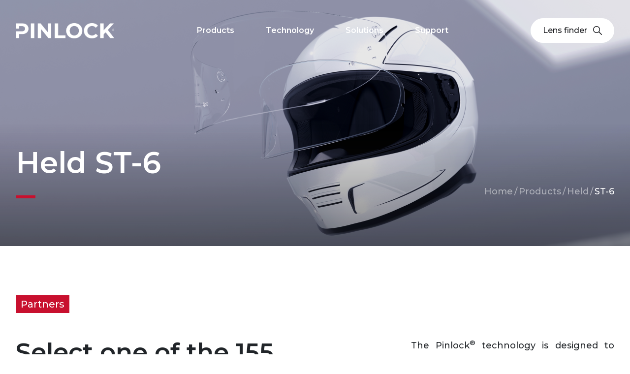

--- FILE ---
content_type: text/html; charset=UTF-8
request_url: https://pinlock.com/brands/Held/ST-6
body_size: 5851
content:
<!DOCTYPE html>
<html lang="en" dir="ltr" prefix="content: http://purl.org/rss/1.0/modules/content/  dc: http://purl.org/dc/terms/  foaf: http://xmlns.com/foaf/0.1/  og: http://ogp.me/ns#  rdfs: http://www.w3.org/2000/01/rdf-schema#  schema: http://schema.org/  sioc: http://rdfs.org/sioc/ns#  sioct: http://rdfs.org/sioc/types#  skos: http://www.w3.org/2004/02/skos/core#  xsd: http://www.w3.org/2001/XMLSchema# ">
  <head>
        <meta charset="utf-8" />
<script>window.dataLayer = window.dataLayer || []; dataLayer = [{"drupalLanguage":"en","drupalCountry":"NL","siteName":"Pinlock.com","entityName":"admin","entityType":"node","entityBundle":"brandspage","entityId":"4","entityTitle":"Products","entityTaxonomy":{"tags":{"162":"Partners"}},"userUid":0,"helmmerk":"","helmtype":"","dks":""}];</script>
<link rel="icon" type="image/png" href="/themes/contrib/basic/favicon//favicon-96x96.png" sizes="96x96"/>
<link rel="icon" type="image/svg+xml" href="/themes/contrib/basic/favicon//favicon.svg"/>
<link rel="shortcut icon" href="/themes/contrib/basic/favicon//favicon.ico"/>
<link rel="apple-touch-icon" sizes="180x180" href="/themes/contrib/basic/favicon//apple-touch-icon.png"/>
<link rel="manifest" href="/themes/contrib/basic/favicon//site.webmanifest"/>
<meta name="favicon-generator" content="Drupal responsive_favicons + realfavicongenerator.net" />
<meta name="Generator" content="Drupal 9 (https://www.drupal.org)" />
<meta name="MobileOptimized" content="width" />
<meta name="HandheldFriendly" content="true" />
<meta name="viewport" content="width=device-width, initial-scale=1.0" />
<link rel="stylesheet" href="https://fonts.googleapis.com/css?family=Montserrat:100,300,600,500,700&amp;subset=latin-ext" media="all" />
<link rel="icon" href="/sites/default/files/qrcode_p2025_0.png" type="image/png" />
<link rel="canonical" href="https://pinlock.com/brands" />
<link rel="shortlink" href="https://pinlock.com/node/4" />
<script>(function(w,d,s,l,i){w[l]=w[l]||[];w[l].push({'gtm.start':new Date().getTime(),event:'gtm.js'});var f=d.getElementsByTagName(s)[0];var j=d.createElement(s);var dl=l!='dataLayer'?'&l='+l:'';j.src='https://www.googletagmanager.com/gtm.js?id='+i+dl+'';j.async=true;f.parentNode.insertBefore(j,f);})(window,document,'script','dataLayer','GTM-KR37SVV');</script>

    <title>Products | Held ST-6 Pinlock.com</title>
    <link rel="stylesheet" media="all" href="/core/themes/stable/css/system/components/ajax-progress.module.css?t96b8e" />
<link rel="stylesheet" media="all" href="/core/themes/stable/css/system/components/align.module.css?t96b8e" />
<link rel="stylesheet" media="all" href="/core/themes/stable/css/system/components/autocomplete-loading.module.css?t96b8e" />
<link rel="stylesheet" media="all" href="/core/themes/stable/css/system/components/fieldgroup.module.css?t96b8e" />
<link rel="stylesheet" media="all" href="/core/themes/stable/css/system/components/container-inline.module.css?t96b8e" />
<link rel="stylesheet" media="all" href="/core/themes/stable/css/system/components/clearfix.module.css?t96b8e" />
<link rel="stylesheet" media="all" href="/core/themes/stable/css/system/components/details.module.css?t96b8e" />
<link rel="stylesheet" media="all" href="/core/themes/stable/css/system/components/hidden.module.css?t96b8e" />
<link rel="stylesheet" media="all" href="/core/themes/stable/css/system/components/item-list.module.css?t96b8e" />
<link rel="stylesheet" media="all" href="/core/themes/stable/css/system/components/js.module.css?t96b8e" />
<link rel="stylesheet" media="all" href="/core/themes/stable/css/system/components/nowrap.module.css?t96b8e" />
<link rel="stylesheet" media="all" href="/core/themes/stable/css/system/components/position-container.module.css?t96b8e" />
<link rel="stylesheet" media="all" href="/core/themes/stable/css/system/components/progress.module.css?t96b8e" />
<link rel="stylesheet" media="all" href="/core/themes/stable/css/system/components/reset-appearance.module.css?t96b8e" />
<link rel="stylesheet" media="all" href="/core/themes/stable/css/system/components/resize.module.css?t96b8e" />
<link rel="stylesheet" media="all" href="/core/themes/stable/css/system/components/sticky-header.module.css?t96b8e" />
<link rel="stylesheet" media="all" href="/core/themes/stable/css/system/components/system-status-counter.css?t96b8e" />
<link rel="stylesheet" media="all" href="/core/themes/stable/css/system/components/system-status-report-counters.css?t96b8e" />
<link rel="stylesheet" media="all" href="/core/themes/stable/css/system/components/system-status-report-general-info.css?t96b8e" />
<link rel="stylesheet" media="all" href="/core/themes/stable/css/system/components/tabledrag.module.css?t96b8e" />
<link rel="stylesheet" media="all" href="/core/themes/stable/css/system/components/tablesort.module.css?t96b8e" />
<link rel="stylesheet" media="all" href="/core/themes/stable/css/system/components/tree-child.module.css?t96b8e" />
<link rel="stylesheet" media="all" href="/modules/custom/pinlock/pinlock.css?t96b8e" />
<link rel="stylesheet" media="all" href="/core/modules/layout_discovery/layouts/twocol/twocol.css?t96b8e" />
<link rel="stylesheet" media="all" href="/core/modules/layout_discovery/layouts/onecol/onecol.css?t96b8e" />
<link rel="stylesheet" media="all" href="/themes/contrib/basic/dist/index.css?t96b8e" />
<link rel="stylesheet" media="all" href="/themes/contrib/basic/css/theme/product.css?t96b8e" />
<link rel="stylesheet" media="all" href="/themes/contrib/basic/css/update.css?t96b8e" />
<link rel="stylesheet" media="all" href="/themes/contrib/basic/CircularProgressButton/css/normalize.css?t96b8e" />
<link rel="stylesheet" media="all" href="/themes/contrib/basic/CircularProgressButton/css/component.css?t96b8e" />
<link rel="stylesheet" media="all" href="/sites/default/files/admin-style.css?t96b8e" />

    

  </head>
          
      <body class="fontyourface page-node-4-Held-ST-6 section-node role--anonymous with-subnav node_type_brandspage no-sidebar">
    <div id="skip">
      <a href="#main-menu" class="visually-hidden focusable skip-link">
        Skip to main navigation
      </a>
    </div>
    
    
      <div class="dialog-off-canvas-main-canvas" data-off-canvas-main-canvas>
    



<style>
    .field-faq-categories h3.faqfield-question {
        justify-content: initial;
    }
    .field-faq-categories h4.faqfield-question {
        justify-content: initial;
        align-items: center;
        margin-bottom: 15px;
        font-size: 18px;
        font-weight: 600;
        display: flex;
        justify-content: space-between;
    }
    .field-faq-categories h4.faqfield-question:after {
    content: "";
    height: 40px;
    width: 40px;
    background: url(themes/contrib/basic/dist/icon-circle-plus.a6413b09.svg) 0 0 / contain no-repeat;
    margin-left: 10px;
    display: block;
    cursor: pointer;
}

.field-faq-categories h4.faqfield-question.--active:after {
  background: url("themes/contrib/basic/dist/icon-circle-minus.1e24028e.svg") 0 0 / contain no-repeat;
}
    
    .fog_performances_levels__levels .fog_performance_level__anti-fog-performance > div:nth-of-type(1) h3,
    .viewmode-mp4autolooptext .video__title h3,
    .blocktype-big-and-small-media-block .video__title h3,
     .video__title h3,
    .contact_page__contact-information h6,
    .contact_page__form-title,
    .nodetype_brandspage .helmet .helmet__name {
        line-height: var(--bs-body-line-height);
    }
    .fog_performances_levels__levels .fog_performance_level__anti-fog-performance > div:nth-of-type(1) h3 {
        font-size: 18px;
        font-weight: 600;
    }

    .nodetype_contact_page .content-blocks > .layout__region--first .field-form-title h3{
        font-size: 20px;
    }
    
    .contact_page__contact-information h6 {
        font-size: 18px;
        font-weight: 600;
    }
    .custommadeblock,
    .certifiedbrand {
        border-top: 1px solid #e8e8e9;
        padding-top: 100px;
    }
    .custommadeblock  p,
    .certifiedbrand p {
        margin: 0;
    }
    body.node_type_brandspage .footer {
        margin-top: 100px;
    }
    @media (min-width:992px) {
   
        .block-pinsystems .field-pin-systems > div .pin_system__pin-name h3{
            line-height: var(--bs-body-line-height);
            margin-bottom: 0;
            font-size: 22px;
        }
        .video__title  h3 {
            margin-top: 32px;
            font-size: 20px;
         }
         .blocktype-big-and-small-media-block .video__title h3 {
            margin-top: 0;
            font-size: 28px;
        }
         .field-videos-block .video__title h3 {
            margin-top: 40px;
            font-size: 22px;
        }
        .field-subtitle h2{
            margin-top: 40px;
            font-size: 50px;
            font-weight: 600;
        }
        .videos_block__subtitle.field-subtitle h2{
            margin-top: 0;
        }
        .nodetype_contact_page .content-blocks > .layout__region--first .field-form-title h3 {
            font-size: 34px;
        }
        .nodetype_brandspage .content-blocks .layout__region--first .field-subtitle h2 {
            margin-top: 0;
        }
    }
    @media (max-width:991.8px) {
        .custommadeblock,
        .certifiedbrand {
            padding-top: 50px;
            margin-top: 0;
        }
        body.node_type_brandspage .footer {
            margin-top: 50px;
        }
        .block-pinsystems .field-pin-systems > div .pin_system__pin-name h3{
            line-height: var(--bs-body-line-height);
            margin-bottom: 0;
            font-size: 20px;
        }
         .video__title  h3,
        .field-subtitle h2{
            margin-top: 20px;
            font-size: 30px;
        }
        .blocktype-big-and-small-media-block .video__title h3 {
            margin-top: 0;
            font-size: 22px;
        }
        .field-videos-block .video__title h3 {
            margin-top: 32px;
            font-size: 20px;
        }
        .videos_block__subtitle.field-subtitle h2{
            margin-top: 0;
        }
    }
    .blocktype-large-slideshow .field-large-slides .blocktype-large-slide .large_slide__name h3,
    .viewmode-mp4autolooptext .video__title h3 {
        font-size: inherit;
        margin: inherit;
        line-height: var(--bs-body-line-height);
    }

</style>
    <div class="helmetpagecontainer status_Available layout-container">

        <!-- ______________________ HEADER _______________________ -->

                                                    <span headerperformance="p70"></span>
                                                            <style>
                            .hero {
                                background-image: url("/sites/default/files/styles/compressed/public/2023-02/brands-hero.png?itok=Hb6a9xUo");
                            }
                        </style>
                                    
            
            <div class="hero nodetype_brandspage ">
                
                <div class="hero__gradient"></div>

                <div class="container-xxl hero__header-region">

                                        
                      <div id="block-basic-page-title" class="block-core block-basic-page-title">
  
    
      
  <h1>Held ST-6</h1>


  </div>



                    
                                          <nav class="breadcrumb" role="navigation" aria-labelledby="breadcrumb">
    <h2 id="system-breadcrumb" class="visually-hidden">Breadcrumb</h2>

    <ol class="breadcrumbs">
          <li class="breadcrumbs__item">
                  <a class="breadcrumbs__link" href="/">Home</a>
                          <div class="breadcrumbs__icon" aria-hidden="true"> / </div>
              </li>
          <li class="breadcrumbs__item">
                  <a class="breadcrumbs__link" href="/brands">Products</a>
                          <div class="breadcrumbs__icon" aria-hidden="true"> / </div>
              </li>
          <li class="breadcrumbs__item">
                  <a class="breadcrumbs__link" href="/brands/Held">Held</a>
                          <div class="breadcrumbs__icon" aria-hidden="true"> / </div>
              </li>
          <li class="breadcrumbs__item">
                  ST-6
                      </li>
        </ol>
  </nav>

                                    </div>
            </div>

            <header class="header" data-scroll>
                <div class="container-xxl d-flex justify-content-between">
                      <div id="block-basic-branding" class="block-system block-basic-branding">
  
    
            <a href="/" title="Home" rel="home" class="header__logo">
      <img src="/themes/contrib/basic/logo.svg" alt="Home" />
    </a>
          </div>
<nav class="navbar" role="navigation" aria-labelledby="block-basic-main-menu-menu" id="block-basic-main-menu" class="block block-menu navigation menu--main">
            
  <h2 class="visually-hidden" id="block-basic-main-menu-menu">Main navigation</h2>
  

        
              <ul class="navbar__menu">
                    <li class="navbar__item">
        <a href="/" data-drupal-link-system-path="&lt;front&gt;">Home</a>
              </li>
                <li class="navbar__item">
        <a href="/brands" data-drupal-link-system-path="node/4">Products</a>
              </li>
                <li class="navbar__item">
        <a href="/technology" data-drupal-link-system-path="node/14">Technology</a>
              </li>
                <li class="navbar__item">
        <a href="/products/solutions" data-drupal-link-system-path="node/2">Solutions</a>
              </li>
                <li class="navbar__item">
        <a href="/support" data-drupal-link-system-path="node/3">Support</a>
              </li>
        </ul>

    <hr class="navbar__divider">

    <div class="navbar__socials">
      <div id="block-sociallinks--2" class="block-block-content block-sociallinks--2 blocktype-basic viewmode-full">
  
    
        
            <div class="page__body basic__body body"><div class="footer-bottom__social-list"><a class="icon--fb" href="https://www.facebook.com/pinlocksystems" target="_blank">facebook</a> <a class="icon--ig" href="https://www.instagram.com/pinlocksystems/" target="_blank">instagram</a> <a class="icon--lnkdn" href="https://linkedin.com/company/pinlock-fog-free-systems" target="_blank">linkedin</a> <a class="icon--yt" href="https://www.youtube.com/pinlock" target="_blank">youtube</a></div>
</div>
      


  </div>

   </div>
  


  </nav>
<div class="lens-finder">
  <div class="lens-finder__backdrop d-none" data-toggles='{"body": "disable-scrolling-mobile", ".lens-finder-toggle":"hidden--desktop", ".navbar" : "d-none", ".lens-finder" : "lens-finder--active", ".lens-finder__backdrop" : "d-none", ".lens-finder__back-button--desktop" : "d-none", ".header": "header__lens-finder--active"}'></div>
  <div class="lens-finder__input-container">
    <button class="lens-finder__back-button--mobile" data-toggles='{"exeption": {"isActiveClass": "navbar--active", "toggleEl": "body"}, ".lens-finder": "hidden--mobile", "body": "disable-scrolling-mobile", ".navbar" : "d-none", ".lens-finder":"lens-finder--active", ".header": "header__lens-finder--active"}' type="button">
      <span class="icon">back</span>
    </button>
    <div class="lens-finder__input-wrapper">
      <input class="lens-finder__input" placeholder="Search " data-lens-finder type="text" />
      <button type="button" class="lens-finder__submit-button" type="button">submit<span class="icon"></span></button>
      <button class="lens-finder__input--reset-button d-none" type="button">reset<span class="icon"></span></button>
    </div>
    <div class="lens-finder__results"></div>
  </div>
</div>


<div class="header__toggles">
  <button class="lens-finder__back-button--desktop hidden--mobile d-none" data-toggles='{".lens-finder-toggle":"hidden--desktop", "body": "disable-scrolling-mobile", ".navbar" : "d-none", ".lens-finder":"lens-finder--active", ".lens-finder__backdrop" : "d-none", ".lens-finder__back-button--desktop": "d-none", ".header": "header__lens-finder--active"}' type="button">
    <span class="icon"></span>back
  </button>
  <button class="lens-finder-toggle" data-toggles='{"exception": {"toggleEl": "body"}, ".lens-finder-toggle":"hidden--desktop", ".lens-finder__back-button--desktop": "d-none", "body": "disable-scrolling-mobile", ".navbar" : "d-none", ".lens-finder":"lens-finder--active", ".lens-finder__backdrop" : "d-none", ".header": "header__lens-finder--active"}' type="button">
    Lens finder 
    <span class="icon">icon</span>
  </button>
  <button class="nav-toggle" data-toggles='{".nav-toggle": "is--active", ".header": "navbar--active", ".navbar" : "d-flex", "body": "disable-scrolling-mobile"}'>
    <span></span>
    <span></span>
    <span></span>
  </button>
</div>

                </div>
            </header>
        
        
        <!-- ______________________ MAIN _______________________ -->

        <div id="main" class="main nodetype_brandspage subtype_helmetpage">
            <div class="container-xxl">
                <div id="content-wrapper">
                    <section id="content">

                        <div id="content-header">
                                                            <div id="highlighted">  <div data-drupal-messages-fallback class="hidden"></div>

</div>
                            
                            

                            
                            
                            

                            
                            
                        </div><!-- /#content-header -->

                        <div id="content-area">

                                                                                                  <div id="block-basic-content" class="block-system block-basic-content">
  
    
      

<article data-history-node-id="4" role="article" about="/brands" class="node">

  
  <div class="content">

        <div class="content-blocks">
    
          <div  class="layout__region layout__region--top">
        






<div class="brandspage__tag field-tag">
 
    <div class=" blocktype- 
        viewmode-">
     Partners
  </div>
    
</div>
      </div>
    
          <div  class="layout__region layout__region--first">
        
            <div class="brandspage__subtitle field-subtitle"><h2>Select one of the 155 partner brands and find your Pinlock<sup>®</sup> lens</h2>
</div>
      
      </div>
    
          <div  class="layout__region layout__region--second">
        
            <div class="page__body brandspage__body body"><p>The Pinlock<sup>®</sup> technology is designed to enhance visibility and safety for riders in all weather conditions. By preventing helmet visors from fogging, the Pinlock<sup>®</sup> lens helps maintain a clear view and reduces the risks that arise from bad vision.</p>
</div>
      
      </div>
    
          <div  class="layout__region layout__region--bottom">
        
      </div>
    
    </div>
  </div><!-- /.content -->

  
</article><!-- /.node -->

  </div>


                                
                                                            
                              

                                                            <!-- nodetype_brandpage -->
                                                                                                 <!-- /nodetype_brandpage_helmetpage -->
                            
                                                                                        


                                                                                                                                        <div class="helmet-page lens-colors-block">
                                            <div class="lens-colors-block__items" foundby="basic_convert_helmets"
                                                    dks="DKS041">
                                                                                                    <a href="/brands/Held/ST-6/Clear" vp="PLO_041-PMC"
                                                        class="lens-colors-block__item" kleur="Clear"
                                                        dks="DKS041">
                                                        <div class="lens-colors-block__image-container"><img
                                                                    src="/sites/default/files/renders3d/dks041_c_70_3d_w.thumb.png" alt="Pinlock lens Held ST-6 DKSDKS041 Clear" /></div>
                                                        <h3 class="lens-colors-block__item__color"
                                                            kleur="Clear">Clear
                                                            <span></span></h3>
                                                        <p class="lens-colors-block__item__description">All day use.</p>
                                                        <span class="lens-colors-block__item__link"
                                                                href="/brands/Held/ST-6/Clear"><span
                                                                    class="lens-colors-block__item__link__label">More info</span></span>
                                                    </a>
                                                                                            </div>
                                        </div>
                                                                                                                                                            <div class="custommadeblock">
                                    <h4>Custom made</h4>
                                    <p>
                                        This lens is specifically designed for the  ST-6 helmet and only fits this visor with One Component Pins. 
                                        To find the correct Pinlock<sup>®</sup> lens, check the DKS041 product code. 
                                        Pinlock<sup>®</sup> lenses are not sold directly by us, so we recommend searching online or visiting your local store.
                                    </p>
                                </div>

                            

                        </div> <!-- /#content-area -->

                    </section><!-- /#content -->

                    
                    
                </div><!-- /#content-wrapper -->
            </div><!-- /.container -->
                                </div><!-- /#main -->

        <!-- ______________________ FOOTER _______________________ -->

                                <footer class="footer">
                <div class="container-xxl">
                    <div class="footer__region">
                                                  <div id="block-footerlogo--2" class="block-footerlogo block-block-content block-footerlogo--2 blocktype-basic viewmode-full">
  
    
        
            <div class="page__body basic__body body"><p>Focus on the ride</p>
</div>
      


  </div>
<nav class="navbar" role="navigation" aria-labelledby="block-basic-footer-menu" id="block-basic-footer" class="block block-menu navigation menu--footer">
            
  <h2 class="visually-hidden" id="block-basic-footer-menu">Footer menu</h2>
  

        
              <ul class="navbar__menu">
                    <li class="navbar__item navbar__item--expanded">
        <span>About</span>
                                <ul class="navbar__menu">
                    <li class="navbar__item">
        <a href="/about-us" data-drupal-link-system-path="node/38">About us</a>
              </li>
                <li class="navbar__item">
        <a href="/contact" data-drupal-link-system-path="contact">Contact</a>
              </li>
        </ul>

    <hr class="navbar__divider">

    <div class="navbar__socials">
      <div id="block-sociallinks--2" class="block-block-content block-sociallinks--2 blocktype-basic viewmode-full">
  
    
        
            <div class="page__body basic__body body"><div class="footer-bottom__social-list"><a class="icon--fb" href="https://www.facebook.com/pinlocksystems" target="_blank">facebook</a> <a class="icon--ig" href="https://www.instagram.com/pinlocksystems/" target="_blank">instagram</a> <a class="icon--lnkdn" href="https://linkedin.com/company/pinlock-fog-free-systems" target="_blank">linkedin</a> <a class="icon--yt" href="https://www.youtube.com/pinlock" target="_blank">youtube</a></div>
</div>
      


  </div>

   </div>
  
              </li>
                <li class="navbar__item navbar__item--expanded">
        <span>Legal</span>
                                <ul class="navbar__menu">
                    <li class="navbar__item">
        <a href="/disclaimer" data-drupal-link-system-path="node/30">Disclaimer</a>
              </li>
                <li class="navbar__item">
        <a href="/intellectual-property" data-drupal-link-system-path="node/35">Intellectual property</a>
              </li>
                <li class="navbar__item">
        <a href="/warranty" data-drupal-link-system-path="node/36">Warranty</a>
              </li>
        </ul>

    <hr class="navbar__divider">

    <div class="navbar__socials">
      <div id="block-sociallinks--2" class="block-block-content block-sociallinks--2 blocktype-basic viewmode-full">
  
    
        
            <div class="page__body basic__body body"><div class="footer-bottom__social-list"><a class="icon--fb" href="https://www.facebook.com/pinlocksystems" target="_blank">facebook</a> <a class="icon--ig" href="https://www.instagram.com/pinlocksystems/" target="_blank">instagram</a> <a class="icon--lnkdn" href="https://linkedin.com/company/pinlock-fog-free-systems" target="_blank">linkedin</a> <a class="icon--yt" href="https://www.youtube.com/pinlock" target="_blank">youtube</a></div>
</div>
      


  </div>

   </div>
  
              </li>
                <li class="navbar__item navbar__item--expanded">
        <span>For partners</span>
                                <ul class="navbar__menu">
                    <li class="navbar__item">
        <a href="https://portal.pinlock.com/" target="_blank">Pinlock portal</a>
              </li>
        </ul>

    <hr class="navbar__divider">

    <div class="navbar__socials">
      <div id="block-sociallinks--2" class="block-block-content block-sociallinks--2 blocktype-basic viewmode-full">
  
    
        
            <div class="page__body basic__body body"><div class="footer-bottom__social-list"><a class="icon--fb" href="https://www.facebook.com/pinlocksystems" target="_blank">facebook</a> <a class="icon--ig" href="https://www.instagram.com/pinlocksystems/" target="_blank">instagram</a> <a class="icon--lnkdn" href="https://linkedin.com/company/pinlock-fog-free-systems" target="_blank">linkedin</a> <a class="icon--yt" href="https://www.youtube.com/pinlock" target="_blank">youtube</a></div>
</div>
      


  </div>

   </div>
  
              </li>
        </ul>

    <hr class="navbar__divider">

    <div class="navbar__socials">
      <div id="block-sociallinks--2" class="block-block-content block-sociallinks--2 blocktype-basic viewmode-full">
  
    
        
            <div class="page__body basic__body body"><div class="footer-bottom__social-list"><a class="icon--fb" href="https://www.facebook.com/pinlocksystems" target="_blank">facebook</a> <a class="icon--ig" href="https://www.instagram.com/pinlocksystems/" target="_blank">instagram</a> <a class="icon--lnkdn" href="https://linkedin.com/company/pinlock-fog-free-systems" target="_blank">linkedin</a> <a class="icon--yt" href="https://www.youtube.com/pinlock" target="_blank">youtube</a></div>
</div>
      


  </div>

   </div>
  


  </nav>

 
                                            </div>
                </div>
            </footer><!-- /#footer -->
                                        <footer class="footer-bottom">
                <div class="container-xxl">
                    <div class="footer-bottom__region">
                                                  <div id="block-sociallinks--2" class="block-block-content block-sociallinks--2 blocktype-basic viewmode-full">
  
    
        
            <div class="page__body basic__body body"><div class="footer-bottom__social-list"><a class="icon--fb" href="https://www.facebook.com/pinlocksystems" target="_blank">facebook</a> <a class="icon--ig" href="https://www.instagram.com/pinlocksystems/" target="_blank">instagram</a> <a class="icon--lnkdn" href="https://linkedin.com/company/pinlock-fog-free-systems" target="_blank">linkedin</a> <a class="icon--yt" href="https://www.youtube.com/pinlock" target="_blank">youtube</a></div>
</div>
      


  </div>
<nav class="navbar" role="navigation" aria-labelledby="block-footerbottom-menu" id="block-footerbottom" class="block block-menu navigation menu--footer-bottom">
            
  <h2 class="visually-hidden" id="block-footerbottom-menu">Footer bottom</h2>
  

        
              <ul class="navbar__menu">
                    <li class="navbar__item">
        <span>© Pinlock 2024</span>
              </li>
        </ul>

    <hr class="navbar__divider">

    <div class="navbar__socials">
      <div id="block-sociallinks--2" class="block-block-content block-sociallinks--2 blocktype-basic viewmode-full">
  
    
        
            <div class="page__body basic__body body"><div class="footer-bottom__social-list"><a class="icon--fb" href="https://www.facebook.com/pinlocksystems" target="_blank">facebook</a> <a class="icon--ig" href="https://www.instagram.com/pinlocksystems/" target="_blank">instagram</a> <a class="icon--lnkdn" href="https://linkedin.com/company/pinlock-fog-free-systems" target="_blank">linkedin</a> <a class="icon--yt" href="https://www.youtube.com/pinlock" target="_blank">youtube</a></div>
</div>
      


  </div>

   </div>
  


  </nav>


                                            </div>
                </div>
            </footer><!-- /#footer -->
            </div><!-- /.layout-container -->


    <!-- temporary video only homepage -->



  </div>

    
    <script type="application/json" data-drupal-selector="drupal-settings-json">{"path":{"baseUrl":"\/","scriptPath":null,"pathPrefix":"","currentPath":"node\/4\/Held\/ST-6","currentPathIsAdmin":false,"isFront":false,"currentLanguage":"en"},"pluralDelimiter":"\u0003","suppressDeprecationErrors":true,"dataLayer":{"defaultLang":"en","languages":{"nl":{"id":"nl","name":"Dutch","direction":"ltr","weight":0},"en":{"id":"en","name":"English","direction":"ltr","weight":1}}},"tablesorter":{"zebra":1,"odd":"odd","even":"even"},"user":{"uid":0,"permissionsHash":"a24b4a531a4a2ed84cb3b2230058fe6556b0cb49853ccb055901cd6ea6fc4e28"}}</script>
<script src="/core/assets/vendor/jquery/jquery.min.js?v=3.6.3"></script>
<script src="/core/misc/drupalSettingsLoader.js?v=9.5.2"></script>
<script src="/core/misc/drupal.js?v=9.5.2"></script>
<script src="/core/misc/drupal.init.js?v=9.5.2"></script>
<script src="/modules/contrib/datalayer/js/datalayer.js?v=1.x"></script>
<script src="/themes/contrib/basic/CircularProgressButton/js/modernizr.custom.js?v=9.5.2"></script>
<script src="/themes/contrib/basic/CircularProgressButton/js/classie.js?v=9.5.2"></script>
<script src="/themes/contrib/basic/CircularProgressButton/js/uiProgressButton.js?v=9.5.2"></script>
<script src="/themes/contrib/basic/dist/index.js?v=9.5.2"></script>
<script src="/themes/contrib/basic/basic.js?v=9.5.2"></script>
<script src="/libraries/tablesorter/dist/js/jquery.tablesorter.min.js?v=1.x"></script>
<script src="/libraries/tablesorter/dist/js/extras/jquery.metadata.min.js?v=1.x"></script>
<script src="/libraries/tablesorter/dist/js/extras/jquery.tablesorter.pager.min.js?v=1.x"></script>
<script src="/modules/contrib/tablesorter/js/tablesortervar.js?v=1.x"></script>

      </body>
</html>


--- FILE ---
content_type: image/svg+xml
request_url: https://pinlock.com/themes/contrib/basic/dist/pinlock_logo_black.ed375014.svg
body_size: 98213
content:
<?xml version="1.0" encoding="UTF-8"?>
<svg width="200px" height="31px" viewBox="0 0 200 31" version="1.1" xmlns="http://www.w3.org/2000/svg" xmlns:xlink="http://www.w3.org/1999/xlink">
    <title>Pinlock_Brand_Logo_RGB</title>
    <g id="Icons" stroke="none" stroke-width="1" fill="none" fill-rule="evenodd">
        <g id="Pinlock_Brand_Logo_RGB" transform="translate(-150.000000, -47.000000)">
            <image x="150" y="47" width="200" height="30.8333333" xlink:href="[data-uri]"></image>
        </g>
    </g>
</svg>

--- FILE ---
content_type: image/svg+xml
request_url: https://pinlock.com/themes/contrib/basic/dist/linkedin.6b12575a.svg
body_size: 311
content:

<svg width="19px" height="19px" viewBox="0 0 19 19" version="1.1" xmlns="http://www.w3.org/2000/svg" xmlns:xlink="http://www.w3.org/1999/xlink">
    <g id="Design" stroke="none" stroke-width="1" fill="none" fill-rule="evenodd" opacity="0.5">
        <g id="Brands---AGV" transform="translate(-248.000000, -2755.000000)" fill="#1C1D20" fill-rule="nonzero">
            <g id="Combined-Shape" transform="translate(-1.000000, 2312.000000)">
                <path d="M249.000111,461.976722 L253.217333,461.976722 L253.217333,448.271167 L249.000111,448.271167 L249.000111,461.976722 Z M253.217222,445.108333 C253.217222,446.267778 252.479444,447.216667 251.108889,447.216667 C249.843333,447.216667 249,446.267778 249,445.213889 C249,444.053889 249.843333,443 251.108889,443 C252.373889,443 253.217222,443.948333 253.217222,445.108333 M263.338278,448.482 C261.124389,448.482 259.859389,449.747 259.332167,450.590333 L259.226611,450.590333 L259.0155,448.798111 L255.2205,448.798111 C255.2205,449.958111 255.3255,451.328667 255.3255,452.909778 L255.3255,461.976444 L259.542722,461.976444 L259.542722,454.491444 C259.542722,454.069778 259.542722,453.753111 259.648278,453.437 C259.964389,452.699222 260.491611,451.750333 261.651611,451.750333 C263.127167,451.750333 263.759944,453.015333 263.759944,454.702556 L263.759944,461.976444 L267.977167,461.976444 L267.977167,454.175333 C267.977167,450.274222 265.973833,448.482 263.338278,448.482"></path>
            </g>
        </g>
    </g>
</svg>

--- FILE ---
content_type: image/svg+xml
request_url: https://pinlock.com/themes/contrib/basic/dist/youtube.40630e77.svg
body_size: 237
content:

<svg width="32px" height="25px" viewBox="0 0 32 25" version="1.1" xmlns="http://www.w3.org/2000/svg" xmlns:xlink="http://www.w3.org/1999/xlink">
    <g id="Design" stroke="none" stroke-width="1" fill="none" fill-rule="evenodd" opacity="0.5">
        <g id="Brands---AGV" transform="translate(-301.000000, -2750.000000)" fill="#1C1D20" fill-rule="nonzero">
            <g id="Fill-3" transform="translate(-1.000000, 2312.000000)">
                <path d="M322.582924,450.805318 L315.539188,454.210049 C314.973261,454.483839 314.315601,454.071037 314.315601,453.442309 L314.315601,446.788088 C314.315601,446.16571 314.96056,445.752908 315.52578,446.013291 L322.568811,449.262781 C322.841895,449.389091 322.995725,449.624776 323.043004,449.878102 C323.072641,449.950078 323.072641,450.023465 323.056411,450.096146 C323.037358,450.381932 322.883528,450.659955 322.582924,450.805318 M317.608841,438 C302.268145,438 302,439.364715 302,450.019231 C302,460.674452 302.268145,462.038462 317.608841,462.038462 C332.950243,462.038462 333.218387,460.674452 333.218387,450.019231 C333.218387,439.364715 332.950243,438 317.608841,438"></path>
            </g>
        </g>
    </g>
</svg>

--- FILE ---
content_type: image/svg+xml
request_url: https://pinlock.com/themes/contrib/basic/dist/instagram.f87d2e7f.svg
body_size: 1020
content:

<svg width="25px" height="24px" viewBox="0 0 25 24" version="1.1" xmlns="http://www.w3.org/2000/svg" xmlns:xlink="http://www.w3.org/1999/xlink">
    <g id="Design" stroke="none" stroke-width="1" fill="none" fill-rule="evenodd" opacity="0.5">
        <g id="Brands---AGV" transform="translate(-193.000000, -2750.000000)" fill="#1C1D20" fill-rule="nonzero">
            <g id="Combined-Shape" transform="translate(-1.000000, 2312.000000)">
                <path d="M211.173295,438.062576 C213.469886,438.118257 215.513636,438.875076 216.911932,440.865417 C217.8125,442.146667 218.147727,443.613712 218.170455,445.130189 C218.219886,448.381326 218.242614,451.634735 218.167614,454.884735 C218.107386,457.502348 217.197727,459.735871 214.746591,461.067121 C213.614773,461.681326 212.373295,461.948371 211.107386,461.963144 C207.767614,462.00178 204.425568,462.034167 201.0875,461.95803 C198.582386,461.900644 196.405682,461.055189 195.013636,458.786439 C194.410227,457.802348 194.2125,456.691553 194,455.584167 L194,444.431326 C194.2125,443.323939 194.410227,442.213144 195.013636,441.229053 C196.389205,438.983598 198.540341,438.122235 201.021023,438.061439 C204.403409,437.978485 207.790909,437.980189 211.173295,438.062576 Z M206.117045,440.352917 C204.457955,440.352917 202.798295,440.321098 201.139773,440.360303 C198.548864,440.421098 196.955682,441.634735 196.484659,443.865985 C196.384659,444.33928 196.309659,444.828485 196.307386,445.311439 C196.292045,448.452348 196.25,451.594962 196.314205,454.734735 C196.378409,457.859167 197.957955,459.530189 200.972159,459.641553 C204.376136,459.766553 207.785795,459.755757 211.190909,459.643257 C213.701705,459.560303 215.19375,458.35178 215.673864,456.181894 C215.759659,455.794394 215.840909,455.396098 215.842614,455.002348 C215.861364,451.421098 216.057386,447.835303 215.734091,444.260871 C215.543182,442.143826 214.124432,440.760303 212.014773,440.471098 C210.054545,440.20178 208.082386,440.393257 206.117045,440.352917 Z M206.123068,443.778201 C209.609432,443.844678 212.366818,446.617405 212.356619,450.048087 C212.346364,453.422519 209.546364,456.195814 206.108295,456.237292 C202.659432,456.278201 199.798068,453.431042 199.808268,449.967405 C199.818523,446.562292 202.724773,443.713996 206.123068,443.778201 Z M206.092386,446.099169 C203.932727,446.08786 202.138409,447.855473 202.134993,449.998087 C202.131023,452.145814 203.899205,453.904905 206.073068,453.916323 C208.232159,453.927632 210.027045,452.159451 210.030459,450.017405 C210.033864,447.869678 208.26625,446.110587 206.092386,446.099169 Z M212.527102,442.139905 C213.35892,442.12911 214.062898,442.818314 214.058374,443.638769 C214.054375,444.425701 213.379375,445.099564 212.573125,445.12286 C211.74358,445.146155 211.02483,444.470019 211.010057,443.651837 C210.994716,442.826269 211.672557,442.150701 212.527102,442.139905 Z"></path>
            </g>
        </g>
    </g>
</svg>

--- FILE ---
content_type: image/svg+xml
request_url: https://pinlock.com/themes/contrib/basic/logo.svg
body_size: 1877
content:
<?xml version="1.0" encoding="utf-8"?>
<!-- Generator: Adobe Illustrator 16.0.0, SVG Export Plug-In . SVG Version: 6.00 Build 0)  -->
<!DOCTYPE svg PUBLIC "-//W3C//DTD SVG 1.1//EN" "http://www.w3.org/Graphics/SVG/1.1/DTD/svg11.dtd">
<svg version="1.1" id="Layer_1" xmlns="http://www.w3.org/2000/svg" xmlns:xlink="http://www.w3.org/1999/xlink" x="0px" y="0px"
	 width="162px" height="40px" viewBox="0 0 162 40" enable-background="new 0 0 162 40" xml:space="preserve">
<g>
	<g>
		<path fill="#383C3F" d="M52.229,26.851C52.094,23.447,52.136,0,52.136,0h2.443v9.65c0,1.449-0.033,2.78-0.1,3.998l-0.073,2.098
			h0.173c1.02-1.611,2.25-2.795,3.69-3.552c1.439-0.757,3.17-1.136,5.196-1.136c3.75,0,6.577,1.181,8.477,3.542
			c1.9,2.361,2.85,5.812,2.85,10.353c0,4.46-1,7.898-2.999,10.316c-1.999,2.419-4.809,3.628-8.428,3.628
			c-1.91,0-3.628-0.396-5.159-1.185c-1.531-0.788-2.74-1.908-3.628-3.356C54.579,34.355,52.397,31,52.229,26.851z M63.415,13.28
			c-3.16,0-5.422,0.904-6.787,2.715c-1.367,1.809-2.049,4.796-2.049,8.958v0.421c0,4.046,0.711,6.951,2.134,8.711
			c1.424,1.761,3.641,2.641,6.652,2.641c2.928,0,5.132-1.024,6.614-3.074c1.481-2.046,2.221-4.963,2.221-8.747
			C72.201,17.154,69.272,13.28,63.415,13.28z"/>
		<path fill="#383C3F" d="M98.511,38.402l-0.617-4.244h-0.197c-1.349,1.728-2.735,2.948-4.159,3.664
			c-1.424,0.718-3.105,1.074-5.047,1.074c-2.632,0-4.682-0.674-6.145-2.024c-1.466-1.347-2.197-3.216-2.197-5.601
			c0-2.618,1.09-4.649,3.271-6.098c2.178-1.447,5.335-2.213,9.464-2.296l5.109-0.146v-1.778c0-2.549-0.519-4.473-1.555-5.775
			c-1.037-1.298-2.707-1.949-5.011-1.949c-2.483,0-5.06,0.692-7.724,2.072l-0.914-2.122c2.946-1.383,5.857-2.072,8.737-2.072
			c2.944,0,5.146,0.764,6.603,2.294s2.185,3.915,2.185,7.158v17.842H98.511L98.511,38.402z M88.639,36.675
			c2.863,0,5.12-0.818,6.774-2.455c1.653-1.637,2.48-3.911,2.48-6.823v-2.642l-4.688,0.197c-3.77,0.182-6.455,0.771-8.058,1.768
			c-1.605,0.994-2.408,2.544-2.408,4.649c0,1.679,0.515,2.984,1.543,3.912C85.31,36.21,86.763,36.675,88.639,36.675z"/>
		<path fill="#383C3F" d="M125.634,31.418c0,2.403-0.913,4.25-2.739,5.541c-1.827,1.293-4.418,1.938-7.775,1.938
			c-3.587,0-6.432-0.552-8.539-1.654v-2.641c2.699,1.351,5.547,2.024,8.539,2.024c2.65,0,4.663-0.441,6.035-1.321
			c1.375-0.88,2.062-2.053,2.062-3.517c0-1.349-0.548-2.484-1.641-3.405c-1.096-0.921-2.894-1.827-5.394-2.716
			c-2.682-0.971-4.566-1.806-5.651-2.505c-1.086-0.699-1.905-1.489-2.455-2.37c-0.553-0.878-0.827-1.952-0.827-3.22
			c0-2.007,0.844-3.595,2.529-4.764c1.687-1.167,4.043-1.751,7.072-1.751c2.894,0,5.642,0.542,8.242,1.628l-0.913,2.224
			c-2.633-1.086-5.078-1.63-7.329-1.63c-2.191,0-3.925,0.361-5.209,1.087c-1.283,0.723-1.924,1.727-1.924,3.009
			c0,1.4,0.497,2.519,1.491,3.357c0.996,0.84,2.939,1.778,5.838,2.813c2.419,0.873,4.179,1.658,5.28,2.357
			c1.104,0.699,1.931,1.493,2.48,2.381C125.358,29.174,125.634,30.219,125.634,31.418z"/>
		<path fill="#383C3F" d="M134.987,38.402h-2.442V11.576h2.442V38.402z"/>
		<path fill="#383C3F" d="M154.683,38.897c-3.834,0-6.836-1.21-9.008-3.629c-2.173-2.418-3.258-5.791-3.258-10.118
			c0-4.442,1.125-7.901,3.38-10.378c2.254-2.475,5.341-3.714,9.256-3.714c2.32,0,4.541,0.404,6.664,1.208l-0.666,2.172
			c-2.32-0.771-4.337-1.159-6.048-1.159c-3.289,0-5.784,1.014-7.479,3.047c-1.692,2.032-2.542,4.956-2.542,8.773
			c0,3.619,0.85,6.452,2.542,8.502c1.695,2.049,4.065,3.072,7.109,3.072c2.435,0,4.697-0.436,6.786-1.308v2.271
			C159.708,38.478,157.464,38.897,154.683,38.897z"/>
	</g>
	<g>
		<path fill="#383C3F" d="M15.325,38.863c0-7.852,0-15.675,0-23.533c7.844,0,15.679,0,23.573,0c0,0.206,0,0.392,0,0.579
			c0,6.58-0.002,13.161,0.003,19.742c0,1.057-0.255,1.981-1.137,2.662c-0.571,0.44-1.22,0.578-1.903,0.579
			c-6.721,0.007-13.441,0.004-20.159,0.003C15.583,38.895,15.465,38.875,15.325,38.863z"/>
		<path fill="#383C3F" d="M38.863,11.07c-12.952,0-25.877,0-38.83,0c-0.012-0.161-0.03-0.296-0.03-0.431
			C0.002,8.121-0.005,5.604,0.005,3.085C0.012,1.59,0.804,0.45,2.066,0.128C2.431,0.035,2.822,0.006,3.2,0.005
			C14.035-0.001,24.871,0,35.705,0.001c1.57,0,2.686,0.733,3.044,2.012c0.088,0.313,0.142,0.647,0.144,0.973
			c0.01,2.587,0.004,5.174,0.002,7.762C38.896,10.848,38.877,10.948,38.863,11.07z"/>
		<path fill="#383C3F" d="M11.075,38.896c-0.758,0-1.467,0-2.176,0c-1.927,0-3.854,0.006-5.782-0.002
			c-1.509-0.007-2.636-0.772-2.975-2.035c-0.093-0.348-0.132-0.719-0.133-1.08C0,29.111,0.002,22.443,0.003,15.776
			c0-0.137,0.014-0.273,0.023-0.445c3.688,0,7.355,0,11.049,0C11.075,23.173,11.075,30.996,11.075,38.896z"/>
	</g>
</g>
</svg>
